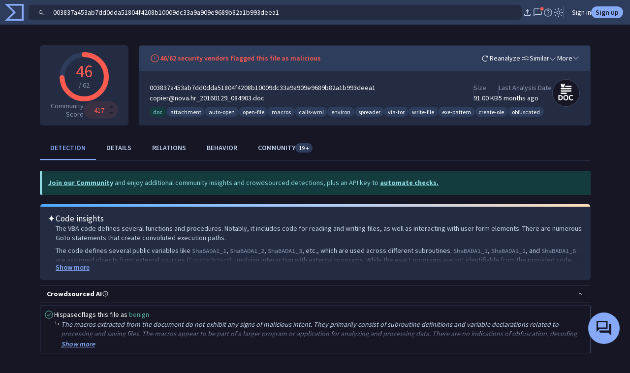

--- FILE ---
content_type: text/html
request_url: https://www.virustotal.com/gui/file/003837a453ab7dd0dda51804f4208b10009dc33a9a909e9689b82a1b993deea1/detection/f-003837a453ab7dd0dda51804f4208b10009dc33a9a909e9689b82a1b993deea1-1454332258
body_size: 3129
content:
<!doctype html><html lang="en"><head><script>!function(e,t,a,n,g){e[n]=e[n]||[],e[n].push({"gtm.start":(new Date).getTime(),event:"gtm.js"});var m=t.getElementsByTagName(a)[0],r=t.createElement(a);r.async=!0,r.src="https://www.googletagmanager.com/gtm.js?id=GTM-KFBGZNL",m.parentNode.insertBefore(r,m)}(window,document,"script","dataLayer")</script><script>"virustotal.com"==document.location.host&&(document.location.href=document.location.href.replace("virustotal.com","www.virustotal.com"))</script><meta charset="utf-8"><meta name="generator" content="VirusTotal"><meta name="viewport" content="width=device-width,minimum-scale=1,initial-scale=1,user-scalable=yes"><title>VirusTotal</title><meta name="description" content="VirusTotal"><base href="/gui/"><script>window.VTConfig=JSON.parse('{"apiUrl":"/api-proxy","apiRoute":"ui","firebaseApiKey":"AIzaSyDR56SzuzYSGwbZIkkAg-huTK2r9tGlQuY","firebaseAuthDomain":"virustotalcloud.firebaseapp.com","captchaSiteKey":"6Le-FTYqAAAAAKhTKMsdty7T9sOWkICH4UvIGUzp","matiEnv":"https://advantage.mandiant.com","asmEnv":"https://asm.advantage.mandiant.com","botAgentId":"2166e570-8173-4c94-8270-6d559fed63b0","authPortalUri":"https://auth-autopush.proactive-autopush.virustotal.com","oidcProviderUri":"https://identity-proactive.virustotal.com/realms/master/login-actions/authenticate","allowListedClientIds":["gtidev","gti","oidcflowclient"],"allowListedProactiveHosts":["proactive.virustotal.com","proactive-autopush.virustotal.com","proactive-staging.virustotal.com","proactive-dev.virustotal.com"],"allowListedAuthPortalHosts":["auth.proactive.virustotal.com","auth-autopush.proactive-autopush.virustotal.com","auth-staging.proactive-staging.virustotal.com","auth-dev.proactive-dev.virustotal.com","proactive.virustotal.com","proactive-autopush.virustotal.com","proactive-staging.virustotal.com","proactive-dev.virustotal.com"],"proactiveHostToAuthPortalMap":{"proactive.virustotal.com":"https://auth.proactive.virustotal.com","proactive-autopush.virustotal.com":"https://auth-autopush.proactive-autopush.virustotal.com","proactive-staging.virustotal.com":"https://auth-staging.proactive-staging.virustotal.com","proactive-dev.virustotal.com":"https://auth-dev.proactive-dev.virustotal.com"},"base":"/gui/","errorService":"virustotal-ui-main","consolePrompt":false,"gaKey":"UA-27433547-2","recaptchaV3SiteKey":"6Ldjgd0kAAAAAITm7ipWF7o7kPL_81SaSfdINiOc","buildInfo":{"branch":"heads/master-0-g300423e","timestamp":"2026-01-23T09:51:39.004Z","wasClean":false},"timestamp":"v1x515x0"}'),document.querySelector("base").href=VTConfig.base;const baseUrl=document.querySelector("base").href;window.VTConfig.rootPath=baseUrl</script><link rel="icon" href="images/favicon.svg"><link rel="manifest" href="manifest.json"><meta name="theme-color" content="#3f51b5"><meta name="mobile-web-app-capable" content="yes"><meta name="application-name" content="VirusTotal"><meta name="apple-mobile-web-app-capable" content="yes"><meta name="apple-mobile-web-app-status-bar-style" content="black-translucent"><meta name="apple-mobile-web-app-title" content="VirusTotal"><link rel="apple-touch-icon" href="images/manifest/icon-48x48.png"><link rel="apple-touch-icon" sizes="72x72" href="images/manifest/icon-72x72.png"><link rel="apple-touch-icon" sizes="96x96" href="images/manifest/icon-96x96.png"><link rel="apple-touch-icon" sizes="144x144" href="images/manifest/icon-144x144.png"><link rel="apple-touch-icon" sizes="192x192" href="images/manifest/icon-192x192.png"><meta name="msapplication-TileImage" content="images/manifest/icon-144x144.png"><meta name="msapplication-TileColor" content="#3f51b5"><meta name="msapplication-tap-highlight" content="no"><meta name="referrer" content="origin"><style custom-style="" css-ponyfill="">:root{--vt-ui-detections-list-body-color:var(--bs-body-color);--vt-ui-key-val-table-property-list-label-color:var(--bs-body-color);--vt-ui-key-val-table-property-list-value-color:var(--bs-body-color);--vt-ui-list-body-color:var(--bs-body-color);--vt-ui-list-link-hover-color:var(--bs-primary);--vt-ui-detections-ratio-body-color:var(--bs-body-color);--vt-ui-comment-color:var(--bs-body-color);--vt-ui-comment-link-color:var(--bs-body-color);--vt-ui-select-color:var(--bs-body-color);--vt-ui-checkbox-label-color:var(--bs-body-color);--vt-ui-expandable-detail-list-color:var(--bs-body-color);--vt-ui-expandable-detail-list-link-hover-color:var(--bs-primary);--vt-ui-simple-expandable-list-font-size:var(--bs-body-font-size);--vt-ui-key-val-table-property-list-font-size:var(--bs-body-font-size);--vt-ui-expandable-entry-font-size:var(--bs-body-font-size);--item-report-font-size-default:var(--bs-body-font-size);--vt-ui-detections-list-font-size:var(--bs-body-font-size);--vt-ui-chips-cursor:var(--intelligence-pivot-cursor);--vt-ui-checkbox-label-color:var(--bs-body-color);--vt-ui-checkbox-unchecked-color:var(--bs-body-color);--vt-ui-checkbox-checked-color:var(--bs-primary);--vt-ui-checkbox-checked-color:var(--bs-primary);--vt-ui-toolbar-icon-size:28px;--skeleton-animation:skeleton-loading 2s ease infinite;--vt-ui-dropdown-content-border:none;--max-page-width:1300px;--vt-ui-dialog-padding:24px;--vt-ui-nav-links-hover-color:var(--bs-primary)}body,html{font-size:14px}.view.drawer{position:fixed;top:0;right:0;z-index:103;height:100%;width:75%;max-width:var(--max-page-width,1300px);overflow-y:scroll;background:var(--bs-body-bg,#161625);box-shadow:0 8px 10px -5px rgba(0,0,0,.2),0 16px 24px 2px rgba(0,0,0,.14),0 6px 30px 5px rgba(0,0,0,.12)}</style><style>body{margin:0;line-height:1.5;background-color:var(--bs-body-bg,#161625);-webkit-font-smoothing:antialiased;-moz-osx-font-smoothing:grayscale;--vt-ui-popover-header-height:20px}#vt-ui-dropdown-backdrop,iron-overlay-backdrop{z-index:101!important}*{-webkit-tap-highlight-color:transparent}</style><style>.captchaContainer{display:none;position:absolute;background:rgba(255,255,255,.7);z-index:10000;width:100%;height:100%;top:0}.captchaContainer>div{margin:100px auto 0}</style><link rel="search" type="application/opensearchdescription+xml" title="Search in VT" href="static/opensearch.xml"><script>performance&&location.href.indexOf("virustotal.com/gui/")<0&&performance.mark("timer-app-start"),window.addEventListener("unhandledrejection",(function(e){console.warn("WARNING: Unhandled promise rejection. Reason: "+e.reason,e),console.log("WARNING: Unhandled promise rejection. Reason: "+e.reason,e)}))</script><link rel="preload" href="main.c6e747ca3ca212661333.js" as="script"></head><body><noscript><iframe src="https://www.googletagmanager.com/ns.html?id=GTM-KFBGZNL" height="0" width="0" style="display:none;visibility:hidden"></iframe></noscript><vt-ui-shell><div id="joinUsCaptchaContainer" class="captchaContainer"></div><div id="view-container"></div></vt-ui-shell><script src="polyfills/core-js.19980b875da17a01b3cbe56e3bb4022e.js" nomodule=""></script><script src="polyfills/regenerator-runtime.2b97956e0416f86ebda5ed3d4a75a127.js" nomodule=""></script><script>document.location.hash&&(document.location.href=baseUrl+document.location.hash.substr(2)),window.displayTosChangedMessage=!1</script><noscript>Please enable JavaScript to view this website.</noscript><script async="" src="https://www.gstatic.com/dialogflow-console/fast/df-messenger/prod/v1/df-messenger.js"></script><script>!function(){function e(e,a){return new Promise((function(t,o){document.head.appendChild(Object.assign(document.createElement("script"),{src:e,onload:t,onerror:o},a?{type:"module"}:void 0))}))}var a=[];function t(){"noModule"in HTMLScriptElement.prototype?e("./main.c6e747ca3ca212661333.js"):e("./main.4bccc0e6146acf85a63b.js")}"composedPath"in Event.prototype||a.push(e("polyfills/composedPath.551ad64c21200577a3af115dc4f704b8.js",!1)),"attachShadow"in Element.prototype&&"getRootNode"in Element.prototype||a.push(e("polyfills/shady-css.4e9d95156d75a4fc4870c0e310f97de5.js",!1)),"flat"in Array.prototype||a.push(e("polyfills/array-flat.fd53bed292caaa8dab9347759df47e70.js",!1)),"flatMap"in Array.prototype||a.push(e("polyfills/array-flatMap.e866925204d00b54ea6c3a6812c7b5f2.js",!1)),"fetch"in window||a.push(e("polyfills/fetch.9f292b53ba5b57783d407eb5a61aba83.js",!1)),a.length?Promise.all(a).then(t):t()}()</script></body></html>

--- FILE ---
content_type: text/javascript
request_url: https://www.virustotal.com/gui/icon.types-doc.0a2bb49279727c4214bb.js
body_size: 676
content:
"use strict";(self.webpackChunkvt_ui_main=self.webpackChunkvt_ui_main||[]).push([[40932],{65575:(c,h,t)=>{let p;t.r(h),t.d(h,{docIcon:()=>a});let a=(0,t(77874).JW)(p||(p=(c=>c)` <svg xmlns="http://www.w3.org/2000/svg" width="1em" height="1em" fill="currentColor" viewBox="0 0 560 554.1"> <g> <path d="M101.2,328.1h26.1c15.5,0,31.1,1.1,39.6,3.1c25.3,5,41.3,21.3,41.3,54.9c0,30.3-8.7,51.6-35,61.4            c-13.7,5.2-31.8,5.4-50.1,5.4h-21.8V328.1H101.2z M136.5,430.2c8.5,0,17.6-0.7,24-3.3c15-5,20.5-18.1,20.5-38.7            c0-14.2-4.4-26.3-13.9-31.8c-6.7-4.3-17.6-5.4-29-5.4h-10.9v79.2H136.5z"></path> <path d="M279.7,455.5c-36.3,0-58.3-22-58.3-62.7c0-45,21.6-67.5,61.8-67.5c38.3,0,58.1,21.1,58.1,61.6            C341.3,432.2,318.9,455.5,279.7,455.5z M281.9,346.7c-22.4,0-34,13.7-34,42.4c0,36.8,15.2,45,33.5,45c19.4,0,33.1-10.7,33.1-43.1            C314.5,361.9,306.9,346.7,281.9,346.7z"></path> <path d="M411.6,455.5c-36.3,0-56.8-22.6-56.8-62c0-44.6,22.2-68.3,60.5-68.3c18.3,0,30.3,3.3,38.1,6.7l-7,20.3            c-8.1-3.1-18.1-5.2-28.5-5.2c-20.5,0-36.6,8-36.6,45.5c0,32.7,15.4,41.1,35.1,41.1c12.8,0,23.5-4.4,34.6-10.4l7.8,18.1            C445.3,450.3,430.9,455.5,411.6,455.5z"></path> </g> <g> <path d="M284,131.2h120.3c8.6,0,15.6-7,15.6-15.6s-7-15.7-15.6-15.7H284c-8.6,0-15.6,7-15.6,15.6c0,4.2,1.6,8.1,4.6,11.1            C275.9,129.6,279.8,131.2,284,131.2z"></path> <path d="M404.3,156H171.6c-8.6,0-15.7,7-15.7,15.6s7,15.6,15.7,15.6h232.6c8.6,0,15.7-7,15.7-15.6C419.9,163,412.9,156,404.3,156z"></path> <polygon points="203.8,140 203.8,133.7 208.7,114 214.4,140 239,140 261.1,57.6 233.5,57.6 227.6,83.2 222.1,57.6 197.6,57.6            191.2,84.4 185.6,57.6 157.5,57.6 177.6,140  "></polygon> <path d="M404.3,212.1H171.6c-8.6,0-15.7,7-15.7,15.7c0,8.6,7,15.6,15.7,15.6h232.6c8.6,0,15.7-7,15.7-15.6            C419.9,219.2,412.9,212.1,404.3,212.1z"></path> <path d="M293.7,268.3H170.1c-7.8,0-14.1,7-14.1,15.7c0,8.6,6.3,15.6,14.1,15.6h123.6c7.8,0,14.1-7,14.1-15.6            C307.8,275.3,301.5,268.3,293.7,268.3z"></path> </g> </svg> `))}}]);
//# sourceMappingURL=icon.types-doc.0a2bb49279727c4214bb.js.map